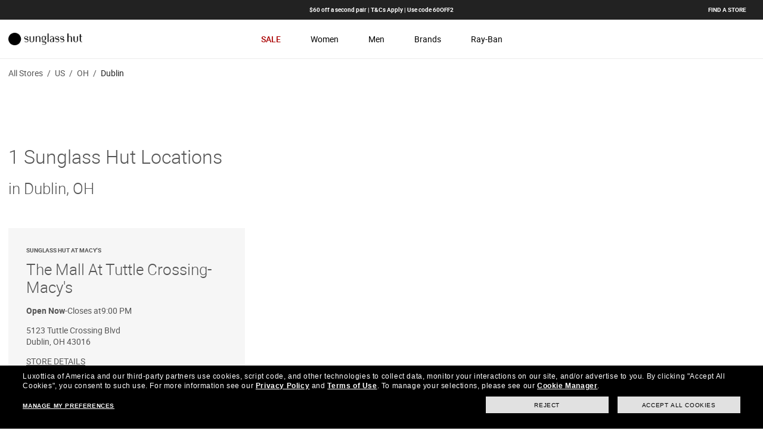

--- FILE ---
content_type: text/html; charset=utf-8
request_url: https://stores.sunglasshut.com/us/oh/dublin
body_size: 9317
content:
<!DOCTYPE html><html lang="en"><head>
        <script>window.__INITIAL__DATA__ = {"document":{"__":{"alternateLanguageFields":["name","slug"],"entityPageSet":{"plugin":{}},"name":"city","streamId":"sunglasshut-directory-city","templateType":"JS"},"_env":{},"_schema":{"@context":"https://schema.org","@type":"Thing","name":"Dublin","url":"stores.sunglasshut.com/us/oh/dublin"},"_site":{"c_footerCountryLinks":[{"links":[{"cTA":{"label":"Privacy & Security","link":"https://www.sunglasshut.com/ca/privacy-policy?cid=yext_footer","linkType":"URL"}},{"cTA":{"label":"Terms and Conditions","link":"https://www.sunglasshut.com/ca/terms?cid=yext_footer","linkType":"URL"}},{"cTA":{"label":"AdChoices","link":"https://www.sunglasshut.com/ca/privacy-policy#interest?cid=yext_footer","linkType":"URL"}},{"cTA":{"label":"Do Not Sell My Personal Information","link":"javascript:utag.gdpr.showConsentPreferences()","linkType":"OTHER"},"popup":true}],"title":"CA"}],"c_footerDisclaimer":{"description":"Pictures and images on the site are for illustration purposes only"},"c_footerSection1":{"links":[{"cTA":{"label":"Privacy & Services","link":"https://www.sunglasshut.com/us/privacy-policy?cid=yext_footer","linkType":"URL"}},{"cTA":{"label":"Terms and Conditions","link":"https://www.sunglasshut.com/us/terms?cid=yext_footer","linkType":"URL"}},{"cTA":{"label":"AdChoices","link":"https://www.sunglasshut.com/us/privacy-policy?cid=yext_footer#interest","linkType":"URL"}},{"cTA":{"label":"Do Not Sell My Personal Information","link":"javascript:utag.gdpr.showConsentPreferences()","linkType":"OTHER"},"popup":true}],"title":"Privacy"},"c_footerSection2":{"links":[{"cTA":{"label":"Oakley","link":"https://www.oakley.com/","linkType":"URL"}},{"cTA":{"label":"Persol","link":"https://www.persol.com/","linkType":"URL"}},{"cTA":{"label":"Oliver Peoples","link":"https://www.oliverpeoples.com/","linkType":"URL"}},{"cTA":{"label":"Vogue Eyewear","link":"https://www.vogue-eyewear.com/","linkType":"URL"}},{"cTA":{"label":"Pearle Vision","link":"https://www.pearlevision.com/","linkType":"URL"}},{"cTA":{"label":"LensCrafters","link":"https://www.lenscrafters.com/","linkType":"URL"}},{"cTA":{"label":"Target Optical","link":"https://www.targetoptical.com/","linkType":"URL"}},{"cTA":{"label":"Glasses.com","link":"https://www.glasses.com/","linkType":"URL"}},{"cTA":{"label":"ContactsDirect","link":"https://www.contactsdirect.com/","linkType":"URL"}},{"cTA":{"label":"Ray-Ban","link":"https://www.ray-ban.com/","linkType":"URL"}},{"cTA":{"label":"Costa","link":"https://www.costadelmar.com/","linkType":"URL"}}],"title":"Discover other brands from Luxottica"},"c_headerCountryLinks":[{"country":"AU","links":[{"label":"Women","link":"https://www.sunglasshut.com/au/womens-sunglasses?cid=yext_header","linkType":"URL"},{"label":"Men","link":"https://www.sunglasshut.com/au/mens-sunglasses?cid=yext_header","linkType":"URL"},{"label":"Brands","link":"https://www.sunglasshut.com/au/designer-sunglasses?cid=yext_yext_morebrands","linkType":"URL"},{"label":"Ray-Ban","link":"https://www.sunglasshut.com/au?cid=yext_header","linkType":"URL"}]},{"country":"NZ","links":[{"label":"Women","link":"https://www.sunglasshut.com/nz/womens-sunglasses?cid=yext_header","linkType":"URL"},{"label":"Men","link":"https://www.sunglasshut.com/nz/mens-sunglasses?cid=yext_header","linkType":"URL"},{"label":"Brands","link":"https://www.sunglasshut.com/nz/designer-sunglasses?cid=yext_yext_morebrands","linkType":"URL"},{"label":"Ray-Ban","link":"https://www.sunglasshut.com/nz?cid=yext_header","linkType":"URL"}]},{"country":"CA","links":[{"label":"Women","link":"https://www.sunglasshut.com/ca/womens-sunglasses?cid=yext_header","linkType":"URL"},{"label":"Men","link":"https://www.sunglasshut.com/ca?cid=yext_header","linkType":"URL"},{"label":"Brands","link":"https://www.sunglasshut.com/ca/designer-sunglasses?cid=yext_yext_morebrands","linkType":"URL"},{"label":"Ray-Ban","link":"https://www.sunglasshut.com/ca/ray-ban?cid=yext_header","linkType":"URL"}]},{"country":"US","links":[{"label":"<span class=\"text-brand-primary font-medium\">SALE</span>","link":"https://www.sunglasshut.com/SearchDisplay?storeId=10152&catalogId=20602&langId=-1&pageSize=18&beginIndex=0&searchSource=Q&sType=SimpleSearch&resultCatEntryType=2&searchType=102&searchingFrom=global&showResultsPage=true&pageView=image&searchTerm=SGH_PT_US_CLEARANCE_UPTO50&cid=yext_header","linkType":"URL"},{"label":"Women","link":"https://www.sunglasshut.com/us/womens-sunglasses?cid=yext_header","linkType":"URL"},{"label":"Men","link":"https://www.sunglasshut.com/us/mens-sunglasses?cid=yext_header","linkType":"URL"},{"label":"Brands","link":"https://www.sunglasshut.com/ca-en/designer-sunglasses?cid=yext_yext_morebrands","linkType":"URL"},{"label":"Ray-Ban","link":"https://www.sunglasshut.com/us/ray-ban?cid=yext_header","linkType":"URL"}]}],"c_headerLeftLinks":[{"label":"<span class=\"text-brand-primary font-medium\">SALE</span>","link":"https://www.sunglasshut.com/SearchDisplay?storeId=10152&catalogId=20602&langId=-1&pageSize=18&beginIndex=0&searchSource=Q&sType=SimpleSearch&resultCatEntryType=2&searchType=102&searchingFrom=global&showResultsPage=true&pageView=image&searchTerm=SGH_PT_US_CLEARANCE_UPTO50&cid=yext_header","linkType":"URL"},{"label":"Women","link":"https://www.sunglasshut.com/us/womens-sunglasses?cid=yext_header","linkType":"URL"},{"label":"Men","link":"https://www.sunglasshut.com/us/mens-sunglasses?cid=yext_header","linkType":"URL"},{"label":"Brands","link":"https://www.sunglasshut.com/us/Sunglasses-Brands?cid=yext_header","linkType":"URL"},{"label":"Ray-Ban","link":"https://www.sunglasshut.com/us/ray-ban?cid=yext_header","linkType":"URL"}],"c_headerPromoLinks":[{"label":"$60 off a second pair | T&Cs Apply | Use code 60OFF2"}],"c_locatorLink":{"label":"Find a store","link":"https://www.sunglasshut.com/nz/sunglasses/store-locations?cid=yext_header","linkType":"URL"},"c_locatorLinksByCountry":[{"label":"CA","link":"https://www.sunglasshut.com/ca/sunglasses/store-locations?cid=yext_header","linkType":"URL"},{"label":"AU","link":"https://www.sunglasshut.com/au/sunglasses/store-locations?cid=yext_header","linkType":"URL"},{"label":"NZ","link":"https://www.sunglasshut.com/nz/sunglasses/store-locations?cid=yext_header","linkType":"URL"},{"label":"US","link":"https://www.sunglasshut.com/nz/sunglasses/store-locations?cid=yext_header","linkType":"URL"}],"c_logo":{"clickthroughUrl":"https://www.sunglasshut.com/us?cid=yext_header","image":{"height":27,"url":"https://a.mktgcdn.com/p/BRMvJaNKzid08ec7UfnL9j7MNOu8FJK6PY6aptvBrxE/160x27.png","width":160}},"c_logoLinksByCountry":[{"label":"CA","link":"https://www.sunglasshut.com/ca","linkType":"URL"},{"label":"AU","link":"https://www.sunglasshut.com/au","linkType":"URL"},{"label":"NZ","link":"https://www.sunglasshut.com/au","linkType":"URL"}],"c_nearbySectionAPIKey":"2f3a9dda00e30159f040cb1107e21927","c_nearbySectionCTA":{"label":"Find a Location","link":"https://stores.sunglasshut.com","linkType":"URL"},"id":"sunglasshut-site-entity","meta":{"entityType":{"id":"ce_site","uid":136408},"locale":"en"},"name":"Sunglasshut Site Entity","uid":1019707182},"_yext":{"contentDeliveryAPIDomain":"https://cdn.yextapis.com","managementAPIDomain":"https://api.yext.com","platformDomain":"https://www.yext.com"},"businessId":427914,"c_crumbName":"Dublin","c_directoryHeroSubText":"in Dublin, OH","c_directoryHeroText":"1 Sunglass Hut Locations","c_directoryPageMetaDescription":"Browse all Sunglass Hut locations in Dublin, OH to shop designer sunglasses for men, women and kids from the most popular brands,","c_directoryPageMetaTitle":"Sunglass Hut Locations in Dublin, OH | Sunglasses for Men, Women & Kids","c_directoryParentCountry":"US","c_directoryParentState":"OH","dm_baseEntityCount":"1","dm_directoryChildren":[{"address":{"city":"Dublin","countryCode":"US","extraDescription":"The Mall At Tuttle Crossing-Macy's","line1":"5123 Tuttle Crossing Blvd","postalCode":"43016","region":"OH"},"hours":{"friday":{"openIntervals":[{"end":"21:00","start":"10:00"}]},"monday":{"openIntervals":[{"end":"21:00","start":"10:00"}]},"saturday":{"openIntervals":[{"end":"21:00","start":"10:00"}]},"sunday":{"openIntervals":[{"end":"20:00","start":"11:00"}]},"thursday":{"openIntervals":[{"end":"21:00","start":"10:00"}]},"tuesday":{"openIntervals":[{"end":"21:00","start":"10:00"}]},"wednesday":{"openIntervals":[{"end":"21:00","start":"10:00"}]}},"name":"Sunglass Hut at Macy's","slug":"us/oh/dublin/5123-tuttle-crossing-blvd","timezone":"America/New_York"}],"dm_directoryParents":[{"c_crumbName":"All Stores","name":"Sunglass Hut Directory","slug":"index.html"},{"c_crumbName":"US","name":"United States","slug":"us"},{"c_crumbName":"OH","name":"Ohio","slug":"us/oh"}],"id":"sunglassHutDirectory_us_oh_dublin","locale":"en","meta":{"entityType":{"id":"ce_city","uid":136406},"locale":"en"},"name":"Dublin","siteDomain":"stores.sunglasshut.com","siteId":122685,"siteInternalHostName":"stores.sunglasshut.com","slug":"us/oh/dublin","uid":1019709186,"customBreadCrumbs":[{"slug":"index.html","name":"All Stores"},{"slug":"us","name":"US"},{"slug":"us/oh","name":"OH"},{"name":"Dublin","slug":""}]},"__meta":{"manifest":{"bundlePaths":{"city":"assets/server/city.4a8b1665.js","country":"assets/server/country.3f20fa80.js","index":"assets/server/index.e5848a58.js","region":"assets/server/region.06cd8beb.js","robots":"assets/server/robots.ccdb5972.js","root":"assets/server/root.5fc5e486.js"},"projectFilepaths":{"templatesRoot":"src/templates","distRoot":"dist","hydrationBundleOutputRoot":"dist/hydration_templates","serverBundleOutputRoot":"dist/assets/server","scopedTemplatesPath":"src/templates/stores.sunglasshut.com"},"bundlerManifest":{"node_modules/@yext/pages/dist/vite-plugin/build/buildStart/rendering/renderer.js":{"file":"assets/renderer/templateRenderer.js","src":"node_modules/@yext/pages/dist/vite-plugin/build/buildStart/rendering/renderer.js","isEntry":true,"imports":["_yext-9161e398.js","_react-1053e51c.js"]},"src/assets/images/favicon.ico":{"file":"assets/static/favicon-25e9ec11.ico","src":"src/assets/images/favicon.ico"},"src/assets/images/favicon-pv.ico":{"file":"assets/static/favicon-pv-8ca8ca71.ico","src":"src/assets/images/favicon-pv.ico"},"src/assets/images/favicon-lc.ico":{"file":"assets/static/favicon-lc-4000791a.ico","src":"src/assets/images/favicon-lc.ico"},"src/assets/images/favicon-to.ico":{"file":"assets/static/favicon-to-42c7b038.ico","src":"src/assets/images/favicon-to.ico"},"src/assets/images/favicon-fe.ico":{"file":"assets/static/favicon-fe-54684990.ico","src":"src/assets/images/favicon-fe.ico"},"src/assets/images/favicon-odca.ico":{"file":"assets/static/favicon-odca-f3ee09db.ico","src":"src/assets/images/favicon-odca.ico"},"src/assets/stores.oakley.com/images/favicons/primary/favicon.ico":{"file":"assets/static/favicon-e818e887.ico","src":"src/assets/stores.oakley.com/images/favicons/primary/favicon.ico"},"src/assets/stores.ray-ban.com/images/favicons/primary/favicon.ico":{"file":"assets/static/favicon-e16a13f3.ico","src":"src/assets/stores.ray-ban.com/images/favicons/primary/favicon.ico"},"src/assets/stores.sunglasshut.com/images/phone.svg":{"file":"assets/static/phone-78c4523b.svg","src":"src/assets/stores.sunglasshut.com/images/phone.svg"},"src/assets/stores.sunglasshut.com/images/directions.svg":{"file":"assets/static/directions-1d1f6000.svg","src":"src/assets/stores.sunglasshut.com/images/directions.svg"},"src/assets/stores.sunglasshut.com/images/arrow-down.svg":{"file":"assets/static/arrow-down-b71ab5ce.svg","src":"src/assets/stores.sunglasshut.com/images/arrow-down.svg"},"src/assets/stores.sunglasshut.com/images/arrow.svg":{"file":"assets/static/arrow-b2ca10cf.svg","src":"src/assets/stores.sunglasshut.com/images/arrow.svg"},"src/assets/local.lenscrafters.com/images/lc-house-icon.svg":{"file":"assets/static/lc-house-icon-e8be4dc4.svg","src":"src/assets/local.lenscrafters.com/images/lc-house-icon.svg"},"src/assets/images/caret-right-pv.svg":{"file":"assets/static/caret-right-pv-3542d87e.svg","src":"src/assets/images/caret-right-pv.svg"},"src/assets/images/caret-right-gray.svg":{"file":"assets/static/caret-right-gray-9bdc8ef1.svg","src":"src/assets/images/caret-right-gray.svg"},"src/assets/images/Facebook.svg":{"file":"assets/static/Facebook-3c204e47.svg","src":"src/assets/images/Facebook.svg"},"src/assets/images/Instagram.svg":{"file":"assets/static/Instagram-05e8b1cf.svg","src":"src/assets/images/Instagram.svg"},"src/assets/images/Twitter.svg":{"file":"assets/static/Twitter-758c6b2c.svg","src":"src/assets/images/Twitter.svg"},"src/assets/images/YouTube.svg":{"file":"assets/static/YouTube-bd94180a.svg","src":"src/assets/images/YouTube.svg"},"src/assets/stores.sunglasshut.com/images/arrow-left.svg":{"file":"assets/static/arrow-left-09424018.svg","src":"src/assets/stores.sunglasshut.com/images/arrow-left.svg"},"src/assets/stores.sunglasshut.com/images/arrow-right.svg":{"file":"assets/static/arrow-right-16941d29.svg","src":"src/assets/stores.sunglasshut.com/images/arrow-right.svg"},"src/assets/stores.sunglasshut.com/images/close.svg":{"file":"assets/static/close-9888a9d6.svg","src":"src/assets/stores.sunglasshut.com/images/close.svg"},"src/assets/stores.ray-ban.com/images/guarantee-icon.svg":{"file":"assets/static/guarantee-icon-b734bb39.svg","src":"src/assets/stores.ray-ban.com/images/guarantee-icon.svg"},"src/assets/stores.ray-ban.com/images/caret-header.svg":{"file":"assets/static/caret-header-0c568a06.svg","src":"src/assets/stores.ray-ban.com/images/caret-header.svg"},"src/assets/stores.ray-ban.com/images/globe.svg":{"file":"assets/static/globe-40e5cbd1.svg","src":"src/assets/stores.ray-ban.com/images/globe.svg"},"src/assets/stores.oakley.com/images/plus.svg":{"file":"assets/static/plus-954f39b5.svg","src":"src/assets/stores.oakley.com/images/plus.svg"},"src/assets/stores.oakley.com/images/minus.svg":{"file":"assets/static/minus-73a9fb5d.svg","src":"src/assets/stores.oakley.com/images/minus.svg"},"src/assets/stores.oakley.com/images/facebook.svg":{"file":"assets/static/facebook-0f317222.svg","src":"src/assets/stores.oakley.com/images/facebook.svg"},"src/assets/stores.oakley.com/images/instagram.svg":{"file":"assets/static/instagram-dfaa4157.svg","src":"src/assets/stores.oakley.com/images/instagram.svg"},"src/assets/stores.oakley.com/images/twitter.svg":{"file":"assets/static/twitter-44b7af6f.svg","src":"src/assets/stores.oakley.com/images/twitter.svg"},"src/assets/stores.oakley.com/images/youtube.svg":{"file":"assets/static/youtube-daeb7c04.svg","src":"src/assets/stores.oakley.com/images/youtube.svg"},"src/assets/stores.oakley.com/images/caret.svg":{"file":"assets/static/caret-b6ff9474.svg","src":"src/assets/stores.oakley.com/images/caret.svg"},"src/assets/fonts/Poppins-Bold.eot":{"file":"assets/static/Poppins-Bold-8b772915.eot","src":"src/assets/fonts/Poppins-Bold.eot"},"src/assets/fonts/Poppins-SemiBold.woff":{"file":"assets/static/Poppins-SemiBold-90751a7a.woff","src":"src/assets/fonts/Poppins-SemiBold.woff"},"src/assets/fonts/Poppins-Regular.eot":{"file":"assets/static/Poppins-Regular-6ae76e9a.eot","src":"src/assets/fonts/Poppins-Regular.eot"},"src/assets/fonts/OpenSans-Bold-webfont.woff":{"file":"assets/static/OpenSans-Bold-webfont-a0357cb6.woff","src":"src/assets/fonts/OpenSans-Bold-webfont.woff"},"src/assets/fonts/Poppins-Light.woff":{"file":"assets/static/Poppins-Light-bacb7531.woff","src":"src/assets/fonts/Poppins-Light.woff"},"src/assets/fonts/OpenSans-Regular-webfont.woff":{"file":"assets/static/OpenSans-Regular-webfont-22e7a1b1.woff","src":"src/assets/fonts/OpenSans-Regular-webfont.woff"},"src/assets/fonts/helveticafortarget-rm.otf":{"file":"assets/static/helveticafortarget-rm-ee747e9d.otf","src":"src/assets/fonts/helveticafortarget-rm.otf"},"src/assets/fonts/helveticafortarget-md.otf":{"file":"assets/static/helveticafortarget-md-b97622db.otf","src":"src/assets/fonts/helveticafortarget-md.otf"},"src/assets/fonts/helveticafortarget-bd.otf":{"file":"assets/static/helveticafortarget-bd-213dc96d.otf","src":"src/assets/fonts/helveticafortarget-bd.otf"},"src/assets/fonts/MinervaModern Bold.woff":{"file":"assets/static/MinervaModern Bold-104c61d9.woff","src":"src/assets/fonts/MinervaModern Bold.woff"},"src/assets/fonts/Minerva-Modern-Regular.otf":{"file":"assets/static/Minerva-Modern-Regular-dd41bd64.otf","src":"src/assets/fonts/Minerva-Modern-Regular.otf"},"src/assets/fonts/HelveticaNeueforTargetLt.otf":{"file":"assets/static/HelveticaNeueforTargetLt-0c68d9fb.otf","src":"src/assets/fonts/HelveticaNeueforTargetLt.otf"},"src/assets/fonts/MinervaModern Black.woff":{"file":"assets/static/MinervaModern Black-1c927ced.woff","src":"src/assets/fonts/MinervaModern Black.woff"},"src/assets/fonts/MuseoSans700.otf":{"file":"assets/static/MuseoSans700-c36ca8cd.otf","src":"src/assets/fonts/MuseoSans700.otf"},"src/assets/fonts/MuseoSans300.otf":{"file":"assets/static/MuseoSans300-ecc24f40.otf","src":"src/assets/fonts/MuseoSans300.otf"},"src/assets/fonts/MuseoSans500.otf":{"file":"assets/static/MuseoSans500-46428f2c.otf","src":"src/assets/fonts/MuseoSans500.otf"},"src/assets/fonts/HelveticaLTStdBold.otf":{"file":"assets/static/HelveticaLTStdBold-3181a0a0.otf","src":"src/assets/fonts/HelveticaLTStdBold.otf"},"src/assets/fonts/HelveticaLTStdBlk.otf":{"file":"assets/static/HelveticaLTStdBlk-c8206b2c.otf","src":"src/assets/fonts/HelveticaLTStdBlk.otf"},"src/assets/fonts/OpenSans-Semibold.ttf":{"file":"assets/static/OpenSans-Semibold-aa3b0ef5.ttf","src":"src/assets/fonts/OpenSans-Semibold.ttf"},"src/assets/stores.sunglasshut.com/fonts/roboto-medium-webfont.eot":{"file":"assets/static/roboto-medium-webfont-499eef90.eot","src":"src/assets/stores.sunglasshut.com/fonts/roboto-medium-webfont.eot"},"src/assets/stores.sunglasshut.com/fonts/roboto-regular-webfont.eot":{"file":"assets/static/roboto-regular-webfont-002406ae.eot","src":"src/assets/stores.sunglasshut.com/fonts/roboto-regular-webfont.eot"},"src/assets/stores.sunglasshut.com/fonts/roboto-bold-webfont.eot":{"file":"assets/static/roboto-bold-webfont-02f3379f.eot","src":"src/assets/stores.sunglasshut.com/fonts/roboto-bold-webfont.eot"},"src/assets/stores.sunglasshut.com/fonts/roboto-light-webfont.eot":{"file":"assets/static/roboto-light-webfont-f43642c1.eot","src":"src/assets/stores.sunglasshut.com/fonts/roboto-light-webfont.eot"},"src/assets/stores.sunglasshut.com/fonts/Roboto-Thin.ttf":{"file":"assets/static/Roboto-Thin-dcac5628.ttf","src":"src/assets/stores.sunglasshut.com/fonts/Roboto-Thin.ttf"},"src/assets/stores.oakley.com/fonts/RobotoCondensed-Regular.ttf":{"file":"assets/static/RobotoCondensed-Regular-d5cbe10c.ttf","src":"src/assets/stores.oakley.com/fonts/RobotoCondensed-Regular.ttf"},"src/assets/stores.oakley.com/fonts/RobotoCondensed-Bold.ttf":{"file":"assets/static/RobotoCondensed-Bold-03122696.ttf","src":"src/assets/stores.oakley.com/fonts/RobotoCondensed-Bold.ttf"},"src/assets/stores.oakley.com/fonts/OpenSans-Regular.ttf":{"file":"assets/static/OpenSans-Regular-e64e508b.ttf","src":"src/assets/stores.oakley.com/fonts/OpenSans-Regular.ttf"},"src/assets/stores.ray-ban.com/fonts/Oswald-Bold.ttf":{"file":"assets/static/Oswald-Bold-0cde70ba.ttf","src":"src/assets/stores.ray-ban.com/fonts/Oswald-Bold.ttf"},"src/assets/stores.oakley.com/fonts/OpenSans-Light.ttf":{"file":"assets/static/OpenSans-Light-cf5f5184.ttf","src":"src/assets/stores.oakley.com/fonts/OpenSans-Light.ttf"},"src/assets/stores.oakley.com/fonts/OpenSans-Italic.ttf":{"file":"assets/static/OpenSans-Italic-a54dc848.ttf","src":"src/assets/stores.oakley.com/fonts/OpenSans-Italic.ttf"},"src/assets/stores.ray-ban.com/fonts/Lato-Regular.ttf":{"file":"assets/static/Lato-Regular-5ead22d4.ttf","src":"src/assets/stores.ray-ban.com/fonts/Lato-Regular.ttf"},"src/assets/stores.oakley.com/fonts/OpenSans-Bold.ttf":{"file":"assets/static/OpenSans-Bold-5894a364.ttf","src":"src/assets/stores.oakley.com/fonts/OpenSans-Bold.ttf"},"src/assets/stores.ray-ban.com/fonts/Oswald-Medium.ttf":{"file":"assets/static/Oswald-Medium-8be76fb0.ttf","src":"src/assets/stores.ray-ban.com/fonts/Oswald-Medium.ttf"},"src/assets/stores.ray-ban.com/fonts/Lato-Bold.ttf":{"file":"assets/static/Lato-Bold-9699823d.ttf","src":"src/assets/stores.ray-ban.com/fonts/Lato-Bold.ttf"},"src/assets/stores.oakley.com/fonts/EBGaramond-Regular.ttf":{"file":"assets/static/EBGaramond-Regular-bcaeb640.ttf","src":"src/assets/stores.oakley.com/fonts/EBGaramond-Regular.ttf"},"src/assets/fonts/Poppins-SemiBold.woff2":{"file":"assets/static/Poppins-SemiBold-3b4a3185.woff2","src":"src/assets/fonts/Poppins-SemiBold.woff2"},"src/assets/fonts/Poppins-Bold.woff2":{"file":"assets/static/Poppins-Bold-d83ab9cc.woff2","src":"src/assets/fonts/Poppins-Bold.woff2"},"src/assets/fonts/Poppins-Regular.woff2":{"file":"assets/static/Poppins-Regular-efb99a75.woff2","src":"src/assets/fonts/Poppins-Regular.woff2"},"src/assets/stores.sunglasshut.com/fonts/roboto-medium-webfont.woff2":{"file":"assets/static/roboto-medium-webfont-3a3885ab.woff2","src":"src/assets/stores.sunglasshut.com/fonts/roboto-medium-webfont.woff2"},"src/assets/fonts/Poppins-Light.woff2":{"file":"assets/static/Poppins-Light-0aadfb39.woff2","src":"src/assets/fonts/Poppins-Light.woff2"},"src/assets/stores.sunglasshut.com/fonts/roboto-regular-webfont.woff2":{"file":"assets/static/roboto-regular-webfont-8cc6edc8.woff2","src":"src/assets/stores.sunglasshut.com/fonts/roboto-regular-webfont.woff2"},"src/assets/stores.sunglasshut.com/fonts/roboto-bold-webfont.woff2":{"file":"assets/static/roboto-bold-webfont-a471700e.woff2","src":"src/assets/stores.sunglasshut.com/fonts/roboto-bold-webfont.woff2"},"src/assets/stores.sunglasshut.com/fonts/roboto-light-webfont.woff2":{"file":"assets/static/roboto-light-webfont-5ef12b4e.woff2","src":"src/assets/stores.sunglasshut.com/fonts/roboto-light-webfont.woff2"},"src/assets/fonts/Poppins-Regular.woff":{"file":"assets/static/Poppins-Regular-eeb0834f.woff","src":"src/assets/fonts/Poppins-Regular.woff"},"src/assets/stores.sunglasshut.com/fonts/roboto-medium-webfont.woff":{"file":"assets/static/roboto-medium-webfont-76a7a60e.woff","src":"src/assets/stores.sunglasshut.com/fonts/roboto-medium-webfont.woff"},"src/assets/stores.sunglasshut.com/fonts/roboto-regular-webfont.woff":{"file":"assets/static/roboto-regular-webfont-e5a596bc.woff","src":"src/assets/stores.sunglasshut.com/fonts/roboto-regular-webfont.woff"},"src/assets/stores.sunglasshut.com/fonts/roboto-bold-webfont.woff":{"file":"assets/static/roboto-bold-webfont-5fc81807.woff","src":"src/assets/stores.sunglasshut.com/fonts/roboto-bold-webfont.woff"},"src/assets/fonts/Poppins-Bold.woff":{"file":"assets/static/Poppins-Bold-dc645a3c.woff","src":"src/assets/fonts/Poppins-Bold.woff"},"src/assets/stores.sunglasshut.com/fonts/roboto-light-webfont.woff":{"file":"assets/static/roboto-light-webfont-72d41983.woff","src":"src/assets/stores.sunglasshut.com/fonts/roboto-light-webfont.woff"},"src/assets/fonts/Poppins-Regular.ttf":{"file":"assets/static/Poppins-Regular-12e8f76d.ttf","src":"src/assets/fonts/Poppins-Regular.ttf"},"src/assets/stores.sunglasshut.com/fonts/roboto-regular-webfont.ttf":{"file":"assets/static/roboto-regular-webfont-844f2be0.ttf","src":"src/assets/stores.sunglasshut.com/fonts/roboto-regular-webfont.ttf"},"src/assets/stores.sunglasshut.com/fonts/roboto-medium-webfont.ttf":{"file":"assets/static/roboto-medium-webfont-d9bbbf8f.ttf","src":"src/assets/stores.sunglasshut.com/fonts/roboto-medium-webfont.ttf"},"src/assets/stores.sunglasshut.com/fonts/roboto-bold-webfont.ttf":{"file":"assets/static/roboto-bold-webfont-d4f8c882.ttf","src":"src/assets/stores.sunglasshut.com/fonts/roboto-bold-webfont.ttf"},"src/assets/fonts/Poppins-Bold.ttf":{"file":"assets/static/Poppins-Bold-360f7677.ttf","src":"src/assets/fonts/Poppins-Bold.ttf"},"src/assets/stores.sunglasshut.com/fonts/roboto-light-webfont.ttf":{"file":"assets/static/roboto-light-webfont-4eb3c3ad.ttf","src":"src/assets/stores.sunglasshut.com/fonts/roboto-light-webfont.ttf"},"src/assets/stores.sunglasshut.com/fonts/roboto-medium-webfont.svg":{"file":"assets/static/roboto-medium-webfont-9cf83108.svg","src":"src/assets/stores.sunglasshut.com/fonts/roboto-medium-webfont.svg"},"src/assets/stores.sunglasshut.com/fonts/roboto-regular-webfont.svg":{"file":"assets/static/roboto-regular-webfont-d8f1233b.svg","src":"src/assets/stores.sunglasshut.com/fonts/roboto-regular-webfont.svg"},"src/assets/fonts/Poppins-Regular.svg":{"file":"assets/static/Poppins-Regular-7b15a862.svg","src":"src/assets/fonts/Poppins-Regular.svg"},"src/assets/stores.sunglasshut.com/fonts/roboto-bold-webfont.svg":{"file":"assets/static/roboto-bold-webfont-00c298d5.svg","src":"src/assets/stores.sunglasshut.com/fonts/roboto-bold-webfont.svg"},"src/assets/stores.sunglasshut.com/fonts/roboto-light-webfont.svg":{"file":"assets/static/roboto-light-webfont-26ae2c14.svg","src":"src/assets/stores.sunglasshut.com/fonts/roboto-light-webfont.svg"},"src/assets/fonts/Poppins-Bold.svg":{"file":"assets/static/Poppins-Bold-3326637f.svg","src":"src/assets/fonts/Poppins-Bold.svg"},"src/templates/stores.sunglasshut.com/city.tsx":{"file":"assets/server/city.4a8b1665.js","src":"src/templates/stores.sunglasshut.com/city.tsx","isEntry":true,"imports":["_main-992143c7.js","_sghDirectory-2ca3ae3a.js","_yext-9161e398.js","_react-1053e51c.js","_yextSearch-1f98a11d.js"]},"dist/hydration_templates/city.tsx":{"file":"assets/hydrate/city.5228c8c5.js","src":"dist/hydration_templates/city.tsx","isEntry":true,"imports":["_react-1053e51c.js","src/templates/stores.sunglasshut.com/city.tsx","_yext-9161e398.js","_main-992143c7.js","_yextSearch-1f98a11d.js","_sghDirectory-2ca3ae3a.js"]},"src/templates/stores.sunglasshut.com/country.tsx":{"file":"assets/server/country.3f20fa80.js","src":"src/templates/stores.sunglasshut.com/country.tsx","isEntry":true,"imports":["_main-992143c7.js","_sghDirectory-2ca3ae3a.js","_yext-9161e398.js","_react-1053e51c.js","_yextSearch-1f98a11d.js"]},"dist/hydration_templates/country.tsx":{"file":"assets/hydrate/country.e177bdfc.js","src":"dist/hydration_templates/country.tsx","isEntry":true,"imports":["_react-1053e51c.js","src/templates/stores.sunglasshut.com/country.tsx","_yext-9161e398.js","_main-992143c7.js","_yextSearch-1f98a11d.js","_sghDirectory-2ca3ae3a.js"]},"src/templates/stores.sunglasshut.com/index.tsx":{"file":"assets/server/index.e5848a58.js","src":"src/templates/stores.sunglasshut.com/index.tsx","isEntry":true,"imports":["_main-992143c7.js","_react-1053e51c.js","_yext-9161e398.js","_yextSearch-1f98a11d.js"],"css":["assets/static/index-f3b8ec13.css"],"assets":["assets/static/phone-78c4523b.svg","assets/static/directions-1d1f6000.svg","assets/static/arrow-down-b71ab5ce.svg","assets/static/arrow-b2ca10cf.svg","assets/static/caret-b6ff9474.svg"]},"dist/hydration_templates/index.tsx":{"file":"assets/hydrate/index.4d48a883.js","src":"dist/hydration_templates/index.tsx","isEntry":true,"imports":["_react-1053e51c.js","src/templates/stores.sunglasshut.com/index.tsx","_yext-9161e398.js","_main-992143c7.js","_yextSearch-1f98a11d.js"]},"src/templates/stores.sunglasshut.com/region.tsx":{"file":"assets/server/region.06cd8beb.js","src":"src/templates/stores.sunglasshut.com/region.tsx","isEntry":true,"imports":["_main-992143c7.js","_sghDirectory-2ca3ae3a.js","_yext-9161e398.js","_react-1053e51c.js","_yextSearch-1f98a11d.js"]},"dist/hydration_templates/region.tsx":{"file":"assets/hydrate/region.51da3354.js","src":"dist/hydration_templates/region.tsx","isEntry":true,"imports":["_react-1053e51c.js","src/templates/stores.sunglasshut.com/region.tsx","_yext-9161e398.js","_main-992143c7.js","_yextSearch-1f98a11d.js","_sghDirectory-2ca3ae3a.js"]},"src/templates/stores.sunglasshut.com/robots.ts":{"file":"assets/server/robots.ccdb5972.js","src":"src/templates/stores.sunglasshut.com/robots.ts","isEntry":true},"src/templates/stores.sunglasshut.com/root.tsx":{"file":"assets/server/root.5fc5e486.js","src":"src/templates/stores.sunglasshut.com/root.tsx","isEntry":true,"imports":["_main-992143c7.js","_sghDirectory-2ca3ae3a.js","_yext-9161e398.js","_react-1053e51c.js","_yextSearch-1f98a11d.js"]},"dist/hydration_templates/root.tsx":{"file":"assets/hydrate/root.f112a8d8.js","src":"dist/hydration_templates/root.tsx","isEntry":true,"imports":["_react-1053e51c.js","src/templates/stores.sunglasshut.com/root.tsx","_yext-9161e398.js","_main-992143c7.js","_yextSearch-1f98a11d.js","_sghDirectory-2ca3ae3a.js"]},"_react-1053e51c.js":{"file":"assets/static/react-1053e51c.js"},"_yext-9161e398.js":{"file":"assets/static/yext-9161e398.js","imports":["_react-1053e51c.js"]},"_yextSearch-1f98a11d.js":{"file":"assets/static/yextSearch-1f98a11d.js","imports":["_react-1053e51c.js","_yext-9161e398.js"]},"_main-992143c7.js":{"file":"assets/static/main-992143c7.js","imports":["_yext-9161e398.js","_react-1053e51c.js","_yextSearch-1f98a11d.js"],"dynamicImports":["node_modules/@yext/pages-components/dist/debugger-rlNxnZtt.js"],"css":["assets/static/main-91bd71d8.css"],"assets":["assets/static/favicon-25e9ec11.ico","assets/static/favicon-pv-8ca8ca71.ico","assets/static/favicon-lc-4000791a.ico","assets/static/favicon-to-42c7b038.ico","assets/static/favicon-fe-54684990.ico","assets/static/favicon-odca-f3ee09db.ico","assets/static/favicon-e818e887.ico","assets/static/favicon-e16a13f3.ico","assets/static/Facebook-3c204e47.svg","assets/static/Instagram-05e8b1cf.svg","assets/static/Twitter-758c6b2c.svg","assets/static/YouTube-bd94180a.svg","assets/static/arrow-left-09424018.svg","assets/static/arrow-right-16941d29.svg","assets/static/close-9888a9d6.svg","assets/static/guarantee-icon-b734bb39.svg","assets/static/caret-header-0c568a06.svg","assets/static/globe-40e5cbd1.svg","assets/static/plus-954f39b5.svg","assets/static/minus-73a9fb5d.svg","assets/static/facebook-0f317222.svg","assets/static/instagram-dfaa4157.svg","assets/static/twitter-44b7af6f.svg","assets/static/youtube-daeb7c04.svg","assets/static/Poppins-Bold-8b772915.eot","assets/static/Poppins-Bold-d83ab9cc.woff2","assets/static/Poppins-Bold-dc645a3c.woff","assets/static/Poppins-Bold-360f7677.ttf","assets/static/Poppins-Bold-3326637f.svg","assets/static/Poppins-Regular-6ae76e9a.eot","assets/static/Poppins-Regular-efb99a75.woff2","assets/static/Poppins-Regular-eeb0834f.woff","assets/static/Poppins-Regular-12e8f76d.ttf","assets/static/Poppins-Regular-7b15a862.svg","assets/static/Poppins-SemiBold-90751a7a.woff","assets/static/Poppins-SemiBold-3b4a3185.woff2","assets/static/Poppins-Light-bacb7531.woff","assets/static/Poppins-Light-0aadfb39.woff2","assets/static/OpenSans-Bold-webfont-a0357cb6.woff","assets/static/OpenSans-Regular-webfont-22e7a1b1.woff","assets/static/OpenSans-Semibold-aa3b0ef5.ttf","assets/static/helveticafortarget-rm-ee747e9d.otf","assets/static/helveticafortarget-md-b97622db.otf","assets/static/helveticafortarget-bd-213dc96d.otf","assets/static/HelveticaNeueforTargetLt-0c68d9fb.otf","assets/static/Minerva-Modern-Regular-dd41bd64.otf","assets/static/MinervaModern Bold-104c61d9.woff","assets/static/MinervaModern Black-1c927ced.woff","assets/static/MuseoSans700-c36ca8cd.otf","assets/static/MuseoSans500-46428f2c.otf","assets/static/MuseoSans300-ecc24f40.otf","assets/static/HelveticaLTStdBold-3181a0a0.otf","assets/static/HelveticaLTStdBlk-c8206b2c.otf","assets/static/roboto-medium-webfont-499eef90.eot","assets/static/roboto-medium-webfont-3a3885ab.woff2","assets/static/roboto-medium-webfont-76a7a60e.woff","assets/static/roboto-medium-webfont-d9bbbf8f.ttf","assets/static/roboto-medium-webfont-9cf83108.svg","assets/static/roboto-regular-webfont-002406ae.eot","assets/static/roboto-regular-webfont-8cc6edc8.woff2","assets/static/roboto-regular-webfont-e5a596bc.woff","assets/static/roboto-regular-webfont-844f2be0.ttf","assets/static/roboto-regular-webfont-d8f1233b.svg","assets/static/roboto-bold-webfont-02f3379f.eot","assets/static/roboto-bold-webfont-a471700e.woff2","assets/static/roboto-bold-webfont-5fc81807.woff","assets/static/roboto-bold-webfont-d4f8c882.ttf","assets/static/roboto-bold-webfont-00c298d5.svg","assets/static/roboto-light-webfont-f43642c1.eot","assets/static/roboto-light-webfont-5ef12b4e.woff2","assets/static/roboto-light-webfont-72d41983.woff","assets/static/roboto-light-webfont-4eb3c3ad.ttf","assets/static/roboto-light-webfont-26ae2c14.svg","assets/static/Roboto-Thin-dcac5628.ttf","assets/static/EBGaramond-Regular-bcaeb640.ttf","assets/static/RobotoCondensed-Regular-d5cbe10c.ttf","assets/static/RobotoCondensed-Bold-03122696.ttf","assets/static/OpenSans-Regular-e64e508b.ttf","assets/static/Lato-Regular-5ead22d4.ttf","assets/static/OpenSans-Bold-5894a364.ttf","assets/static/OpenSans-Light-cf5f5184.ttf","assets/static/OpenSans-Italic-a54dc848.ttf","assets/static/Oswald-Bold-0cde70ba.ttf","assets/static/Oswald-Medium-8be76fb0.ttf","assets/static/Lato-Bold-9699823d.ttf"]},"_sghDirectory-2ca3ae3a.js":{"file":"assets/static/sghDirectory-2ca3ae3a.js","imports":["_main-992143c7.js","_react-1053e51c.js","_yext-9161e398.js"],"assets":["assets/static/lc-house-icon-e8be4dc4.svg"]},"node_modules/@yext/pages-components/dist/debugger-rlNxnZtt.js":{"file":"assets/static/debugger-rlNxnZtt-22e5f30b.js","src":"node_modules/@yext/pages-components/dist/debugger-rlNxnZtt.js","isDynamicEntry":true,"imports":["_main-992143c7.js","_react-1053e51c.js","_yext-9161e398.js","_yextSearch-1f98a11d.js"]},"src/templates/stores.sunglasshut.com/index.css":{"file":"assets/static/index-f3b8ec13.css","src":"src/templates/stores.sunglasshut.com/index.css"},"main.css":{"file":"assets/static/main-91bd71d8.css","src":"main.css"}}}},"path":"us/oh/dublin","relativePrefixToRoot":"../../"}</script>
        <link rel="stylesheet" href="../../assets/static/main-91bd71d8.css"/>
        <title>Sunglass Hut Locations in Dublin, OH | Sunglasses for Men, Women &amp; Kids</title>
    <meta charset="UTF-8"/>
    <meta name="viewport" content="width=device-width, initial-scale=1, maximum-scale=5"/>
    <meta name="description" content="Browse all Sunglass Hut locations in Dublin, OH to shop designer sunglasses for men, women and kids from the most popular brands,"/>
<meta name="google-site-verification" content=""/>
<meta property="og:title" content="Sunglass Hut Locations in Dublin, OH | Sunglasses for Men, Women &amp; Kids"/>
<meta property="og:description" content="Browse all Sunglass Hut locations in Dublin, OH to shop designer sunglasses for men, women and kids from the most popular brands,"/>
<meta property="og:url" content="https://stores.sunglasshut.com/us/oh/dublin"/>
<link rel="canonical" href="https://stores.sunglasshut.com/us/oh/dublin"/>
<link rel="shortcut icon" type="image/ico" href="[data-uri]"/>
<meta http-equiv="X-UA-Compatible" content="IE=edge"/>
<meta rel="dns-prefetch" href="//www.yext-pixel.com"/>
<meta rel="dns-prefetch" href="//a.cdnmktg.com"/>
<meta rel="dns-prefetch" href="//a.mktgcdn.com"/>
<meta rel="dns-prefetch" href="//dynl.mktgcdn.com"/>
<meta rel="dns-prefetch" href="//dynm.mktgcdn.com"/>
<meta rel="dns-prefetch" href="//www.google-analytics.com"/>
<meta name="format-detection" content="telephone=no"/>
<meta property="og:type" content="website"/>
<meta property="twitter:card" content="summary"/>
    <script src="https://code.jquery.com/jquery-3.6.0.min.js"></script>
<link href="https://www.google-analytics.com/analytics.js" as="script"/>
      <script>
        window.ga = window.ga || function() {
          (ga.q=ga.q||[]).push(arguments)
        };
        ga.l=+new Date;
      </script>
    <script>
    (function () {
        ga('create', {
          'name': 'yext',
          'trackingId': 'UA-151917659-1',
          'cookieDomain': 'auto'
        });
    })();
  </script>
  <script>
     (function () {
       ga('yext.send', {"hitType":"pageview","dimension1":"city","dimension2":"OH","dimension3":"Dublin","dimension4":"US"});
     })();
   </script>
<script>ga('yext.send', 'event', 'Geo', 'LocationList Directory (count = 1)', 'OH, Dublin')</script> <script>ga('client.send', 'event', 'Geo', 'LocationList Directory (count = 1)', 'OH, Dublin')</script>
<script type="text/javascript">
       var tealium_data2track = [];
    </script>
    <!-- Hotjar Tracking Code for https://stores.sunglasshut.com-->
    <script>
    (function(h,o,t,j,a,r){
    h.hj=h.hj||function()
    {(h.hj.q=h.hj.q||[]).push(arguments)};
    h._hjSettings={hjid:2706950,hjsv:6};
    a=o.getElementsByTagName('head')[0];
    r=o.createElement('script');r.async=1;
    r.src=t+h._hjSettings.hjid+j+h._hjSettings.hjsv;
    a.appendChild(r);
    })(window,document,'https://static.hotjar.com/c/hotjar-','.js?sv=');
    </script>
<script>window.yextAnalyticsEnabled=false;window.enableYextAnalytics=()=>{window.yextAnalyticsEnabled=true}</script>
<script type="application/ld+json">
  {"@graph":[null,null,{"@context":"http://www.schema.org","@type":"BreadcrumbList","itemListElement":[{"@type":"ListItem","name":"Sunglass Hut Directory","position":1,"item":{"@type":"Thing","@id":"../../index.html"}},{"@type":"ListItem","name":"United States","position":2,"item":{"@type":"Thing","@id":"../../us"}},{"@type":"ListItem","name":"Ohio","position":3,"item":{"@type":"Thing","@id":"../../us/oh"}}]}]}
  </script>
    <script>var IS_PRODUCTION = true;var PRODUCTION_DOMAINS = JSON.parse("{\"primary\":\"stores.sunglasshut.com\",\"aliases\":[]}");</script></head>
    <body>
        <div id="reactele"><header class="Header relative"><div class="flex flex-col"><div class="Header-upper hidden lg:block"><div class="flex w-full p-[7px] bg-white lg:bg-black justify-end"><div class="Header-promoCarousel basis-1/3 grow-0 hidden lg:block"><div class="splide text-center text-black" aria-label=""><div class="splide__track"><ul class="splide__list"><li class="splide__slide"><div class="w-full text-[10px] font-bold text-white">$60 off a second pair | T&amp;Cs Apply | Use code 60OFF2</div></li></ul></div></div></div><div class="hidden lg:inline-flex lg:basis-1/3 lg:grow-0 justify-end"><a class="Link Link--primary Link--underlineInverse text-white text-[10px] uppercase font-bold pr-6" href="https://www.sunglasshut.com/nz/sunglasses/store-locations?cid=yext_header" style="unicode-bidi:bidi-override;direction:ltr">Find a store</a></div></div></div><div class="Header-lower flex items-center justify-between lg:justify-start px-4 py-[22px] border-b border-solid border-brand-gray-200"><a class="Link Header-logoLink" href="https://www.sunglasshut.com/us?cid=yext_header" style="unicode-bidi:bidi-override;direction:ltr"><div class="flex w-[124px] h-[21px]"><img style="object-fit:cover;object-position:center;max-width:160px;width:100%;aspect-ratio:160 / 27" src="https://dynl.mktgcdn.com/p/BRMvJaNKzid08ec7UfnL9j7MNOu8FJK6PY6aptvBrxE/500x500" class="w-full h-full" srcset="https://dynl.mktgcdn.com/p/BRMvJaNKzid08ec7UfnL9j7MNOu8FJK6PY6aptvBrxE/100x17 100w, https://dynl.mktgcdn.com/p/BRMvJaNKzid08ec7UfnL9j7MNOu8FJK6PY6aptvBrxE/320x54 320w, https://dynl.mktgcdn.com/p/BRMvJaNKzid08ec7UfnL9j7MNOu8FJK6PY6aptvBrxE/640x108 640w, https://dynl.mktgcdn.com/p/BRMvJaNKzid08ec7UfnL9j7MNOu8FJK6PY6aptvBrxE/960x162 960w, https://dynl.mktgcdn.com/p/BRMvJaNKzid08ec7UfnL9j7MNOu8FJK6PY6aptvBrxE/1280x216 1280w, https://dynl.mktgcdn.com/p/BRMvJaNKzid08ec7UfnL9j7MNOu8FJK6PY6aptvBrxE/1920x324 1920w" sizes="(max-width: 640px) 100px, (max-width: 768px) 320px, (max-width: 1024px) 640px, (max-width: 1280px) 960px, (max-width: 1536px) 1280px, 1920px" loading="lazy" alt=""/></div></a><div class="flex justify-center px-4 absolute left-1/2 transform translate-x-[-50%] "><div class="hidden lg:flex"><a class="Header-leftLink text-center hover:underline px-[25px]" href="https://www.sunglasshut.com/SearchDisplay?storeId=10152&amp;catalogId=20602&amp;langId=-1&amp;pageSize=18&amp;beginIndex=0&amp;searchSource=Q&amp;sType=SimpleSearch&amp;resultCatEntryType=2&amp;searchType=102&amp;searchingFrom=global&amp;showResultsPage=true&amp;pageView=image&amp;searchTerm=SGH_PT_US_CLEARANCE_UPTO50&amp;cid=yext_header"><span class="text-brand-primary font-medium">SALE</span></a><a class="Header-leftLink text-center hover:underline px-[25px]" href="https://www.sunglasshut.com/us/womens-sunglasses?cid=yext_header">Women</a><a class="Header-leftLink text-center hover:underline px-[25px]" href="https://www.sunglasshut.com/us/mens-sunglasses?cid=yext_header">Men</a><a class="Header-leftLink text-center hover:underline px-[25px]" href="https://www.sunglasshut.com/ca-en/designer-sunglasses?cid=yext_yext_morebrands">Brands</a><a class="Header-leftLink text-center hover:underline px-[25px]" href="https://www.sunglasshut.com/us/ray-ban?cid=yext_header">Ray-Ban</a></div></div><div class="lg:hidden z-20"><button id="Header-toggleIcon" class="Header-toggleIcon block relative w-4 h-4 z-20 right-0"><span class="ease-in-out delay-300 transition-all block h-[1px] left-0 Header-menuBar absolute top-0 w-full bg-[#000]"></span><span class="ease-in-out delay-300 transition-all block h-[1px] left-0 Header-menuBar absolute top-2 w-full  lg:bg-[#000]"></span><span class="ease-in-out delay-300 transition-all block h-[1px] left-0 Header-menuBar absolute top-2 w-full bg-[#000]"></span><span class="ease-in-out delay-300 transition-all block h-[1px] left-0 Header-menuBar absolute top-4 w-full bg-[#000]"></span><span class="sr-only">Open mobile menu</span></button></div></div><div class="hidden fixed top-0 left-0 right-0 z-10 w-full h-full transition-[opacity]"></div><div class="transition-[height] ease-in delay-500 absolute  right-0 overflow-hidden w-[300px] lg:hidden h-0 bg-white z-[11]"><div class="w-full text-white bg-black pr-12 pl-4 py-[14px]">$60 off a second pair | T&amp;Cs Apply | Use code 60OFF2</div><div class="Header-mobileLinks flex flex-col"><a class="text-[14px] hover:underline p-4 text-black border-b border-solid border-brand-gray-500" href="https://www.sunglasshut.com/SearchDisplay?storeId=10152&amp;catalogId=20602&amp;langId=-1&amp;pageSize=18&amp;beginIndex=0&amp;searchSource=Q&amp;sType=SimpleSearch&amp;resultCatEntryType=2&amp;searchType=102&amp;searchingFrom=global&amp;showResultsPage=true&amp;pageView=image&amp;searchTerm=SGH_PT_US_CLEARANCE_UPTO50&amp;cid=yext_header"><span class="text-brand-primary font-medium">SALE</span></a><a class="text-[14px] hover:underline p-4 text-black border-b border-solid border-brand-gray-500" href="https://www.sunglasshut.com/us/womens-sunglasses?cid=yext_header">Women</a><a class="text-[14px] hover:underline p-4 text-black border-b border-solid border-brand-gray-500" href="https://www.sunglasshut.com/us/mens-sunglasses?cid=yext_header">Men</a><a class="text-[14px] hover:underline p-4 text-black border-b border-solid border-brand-gray-500" href="https://www.sunglasshut.com/ca-en/designer-sunglasses?cid=yext_yext_morebrands">Brands</a><a class="text-[14px] hover:underline p-4 text-black border-b border-solid border-brand-gray-500" href="https://www.sunglasshut.com/us/ray-ban?cid=yext_header">Ray-Ban</a><a class="Link text-black text-[14px] p-4 border-b border-solid border-brand-gray-500" href="https://www.sunglasshut.com/nz/sunglasses/store-locations?cid=yext_header" style="unicode-bidi:bidi-override;direction:ltr">Find a store</a></div></div></div></header><nav class="Breadcrumbs px-4" aria-label="Breadcrumb"><ol class="Breadcrumbs-list flex flex-wrap"><li class="Breadcrumb-item Breadcrumbs-listItem"><a class="Link Breadcrumb-link Link--breadcrumbs" href="../../index.html" style="unicode-bidi:bidi-override;direction:ltr"><span>All Stores</span></a><span class="Breadcrumbs-spacer Breadcrumbs-seperator Breadcrumbs-separator mx-2">/</span></li><li class="Breadcrumb-item Breadcrumbs-listItem"><a class="Link Breadcrumb-link Link--breadcrumbs" href="../../us" style="unicode-bidi:bidi-override;direction:ltr"><span>US</span></a><span class="Breadcrumbs-spacer Breadcrumbs-seperator Breadcrumbs-separator mx-2">/</span></li><li class="Breadcrumb-item Breadcrumbs-listItem"><a class="Link Breadcrumb-link Link--breadcrumbs" href="../../us/oh" style="unicode-bidi:bidi-override;direction:ltr"><span>OH</span></a><span class="Breadcrumbs-spacer Breadcrumbs-seperator Breadcrumbs-separator mx-2">/</span></li><li class="Breadcrumb-item Breadcrumbs-listItem"><span>Dublin</span></li></ol></nav><div class="Directory-hero mb-6 pt-[25px] md:pt-[100px]"><div class="Heading--head font-light container flex flex-col text-brand-gray-100"><div class="">1 Sunglass Hut Locations</div><div class="text-[26px] pt-[20px]">in Dublin, OH</div></div></div><div class="DirectoryGrid container my-8"><ul class="DirectoryGrid-wrapper flex flex-wrap"><li class="DirectoryGrid-listItem w-full md:w-auto"><div class="DirectoryCard h-full"><h3 class="DirectoryCard-title"><a class="Link DirectoryCard-titleLink" href="../../us/oh/dublin/5123-tuttle-crossing-blvd" style="unicode-bidi:bidi-override;direction:ltr"><div class="DirectoryCard-subTitle">Sunglass Hut at Macy&#39;s</div>The Mall At Tuttle Crossing-Macy&#39;s</a></h3><div class="DirectoryCard-hours mb-4"><div class="hidden"><span class="HoursStatus-current px-1 py-0.5">Closed<!-- -->. <!-- -->Opens today at<!-- --> <!-- -->10:00 AM</span></div><div></div></div><div class="DirectoryCard-address"><div><div><span> <!-- -->5123 Tuttle Crossing Blvd</span></div><div></div><div><span> <!-- -->Dublin</span><span>,</span><span> <!-- -->OH</span><span> <!-- -->43016</span></div></div></div><a class="Link DirectoryCard-cta Link Link--primary uppercase" href="../../us/oh/dublin/5123-tuttle-crossing-blvd" style="unicode-bidi:bidi-override;direction:ltr">Store Details</a></div></li></ul></div><div class="text-brand-gray-100 border-t border-solid border-brand-gray-200"><div class="container md:px-12 md:w-full md:max-w-none 2xl:container p-4"><div class="flex flex-col md:flex-row md:items-center"><div class="Footer-copyRight text-[10px] leading-4">© 2026 Sunglass Hut All Rights Reserved.</div><span class="seperator mx-4 text-[10px] leading-4 hidden md:block">|</span><div class="Footer-disclaimer grow text-[10px] leading-4">Pictures and images on the site are for illustration purposes only</div><div class="flex flex-wrap md:justify-end mb-[30px] md:mb-0 ml-4"><div class="md:mt-0 mt-[30px]"><a class="Link Footer-link Link--underlineInverse text-[12px]" href="https://www.sunglasshut.com/us/privacy-policy?cid=yext_footer" style="unicode-bidi:bidi-override;direction:ltr">Privacy &amp; Services</a></div><div class="md:mt-0 mt-[30px]"><span class="seperator mx-4">|</span><a class="Link Footer-link Link--underlineInverse text-[12px]" href="https://www.sunglasshut.com/us/terms?cid=yext_footer" style="unicode-bidi:bidi-override;direction:ltr">Terms and Conditions</a></div><div class="md:mt-0 mt-[30px]"><span class="seperator mx-4">|</span><a class="Link Footer-link Link--underlineInverse text-[12px]" href="https://www.sunglasshut.com/us/privacy-policy?cid=yext_footer#interest" style="unicode-bidi:bidi-override;direction:ltr">AdChoices</a></div><div class="md:mt-0 mt-[30px]"><span class="seperator mx-4">|</span><button class="Footer-link text-[12px] Link--underlineInverse text-start">Do Not Sell My Personal Information</button></div></div></div><button class="Link Link--primary text-[10px] w-full md:w-[unset] text-center md:text-start">Other sites within group</button></div></div></div><script type="module" src="../../assets/hydrate/city.5228c8c5.js" defer=""></script>
    
    </body></html>

--- FILE ---
content_type: text/javascript; charset=utf-8
request_url: https://stores.sunglasshut.com/assets/hydrate/city.5228c8c5.js
body_size: -309
content:
import{a as o}from"../static/react-1053e51c.js";import t from"../server/city.4a8b1665.js";import{j as r}from"../static/yext-9161e398.js";import"../static/main-992143c7.js";import"../static/yextSearch-1f98a11d.js";import"../static/sghDirectory-2ca3ae3a.js";const m=window.__INITIAL__DATA__;o.exports.hydrate(r(t,{...m}),document.getElementById("reactele"));
